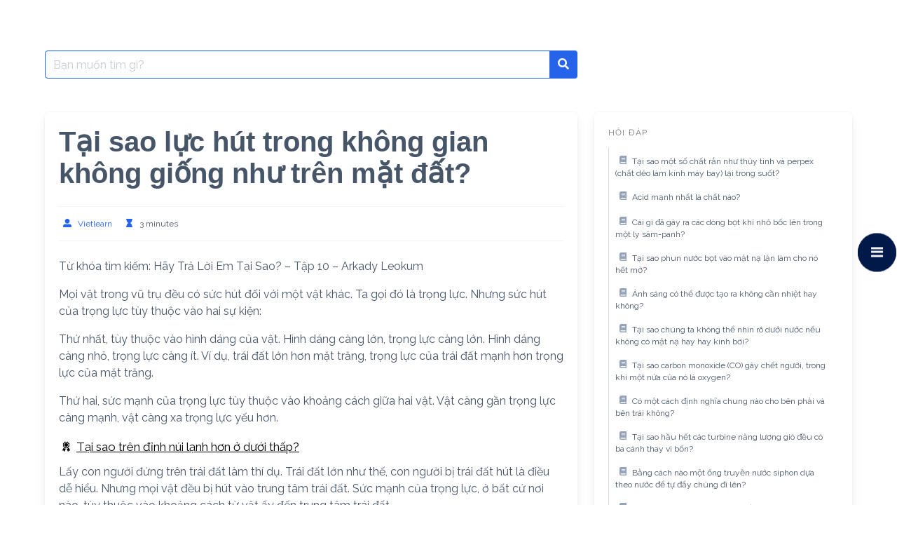

--- FILE ---
content_type: text/html; charset=UTF-8
request_url: https://www.vietlearn.org/kien-thuc/tai-sao-luc-hut-trong-khong-gian-khong-giong-nhu-tren-mat-dat/
body_size: 17008
content:
<!DOCTYPE html>
<html lang="vi">
<head>
    <meta charset="UTF-8">
    <meta name="viewport" content="width=device-width, initial-scale=1">
    <link rel="profile" href="http://gmpg.org/xfn/11">
	        <link rel="pingback" href="https://www.vietlearn.org/kien-thuc/xmlrpc.php">
		

	
		<!-- <link rel="canonical" href="https://www.vietlearn.org/kien-thuc/tai-sao-luc-hut-trong-khong-gian-khong-giong-nhu-tren-mat-dat/"> -->
		<meta property="og:locale" content="vi_VN" />
		<meta property="og:type" content="article" />
		<meta name="keywords" content="Tại sao lực hút trong không gian không giống như trên mặt đất?  ">
		<meta name="author" content="Vietlearn, support@vietlearn.org">
		<meta name="description" content=  " Tại sao lực hút trong không gian không giống như trên mặt đất?   | Vietlearn | Luyện thi THPT trực tuyến, gia sư, học tiếng nước ngoài." >
		<meta property="og:title" content="Tại sao lực hút trong không gian không giống như trên mặt đất? | Vietlearn &#8211; Kho kiến thức số">
		<meta property="og:description" content="Tại sao lực hút trong không gian không giống như trên mặt đất?  ">
		<meta property="og:type" content="Website">
		<meta name="twitter:label1" content="Được viết bởi" />
		<meta name="twitter:data1" content="Vietlearn" />
		<meta name="twitter:label2" content="Ước tính thời gian đọc" />
		<meta name="twitter:data2" content="5 phút" />
		<meta name="google-site-verification" content="QcfC7squOp0VYfhRZ2LUa6XpcF1GUgXIdGFQy3Idp0k" />
		<!-- <link rel="icon" href= "https://www.vietlearn.org/assets/images/logoIcon/favicon.png"> -->

<title>Tại sao lực hút trong không gian không giống như trên mặt đất? &#8211; Vietlearn &#8211; Kho kiến thức số</title>
<meta name='robots' content='max-image-preview:large' />
<link rel='dns-prefetch' href='//fonts.googleapis.com' />
<link rel="alternate" type="application/rss+xml" title="Dòng thông tin Vietlearn - Kho kiến thức số &raquo;" href="https://www.vietlearn.org/kien-thuc/feed/" />
<link rel="alternate" type="application/rss+xml" title="Vietlearn - Kho kiến thức số &raquo; Dòng bình luận" href="https://www.vietlearn.org/kien-thuc/comments/feed/" />
<link rel="alternate" type="application/rss+xml" title="Vietlearn - Kho kiến thức số &raquo; Tại sao lực hút trong không gian không giống như trên mặt đất? Dòng bình luận" href="https://www.vietlearn.org/kien-thuc/tai-sao-luc-hut-trong-khong-gian-khong-giong-nhu-tren-mat-dat/feed/" />
<link rel="alternate" title="oNhúng (JSON)" type="application/json+oembed" href="https://www.vietlearn.org/kien-thuc/wp-json/oembed/1.0/embed?url=https%3A%2F%2Fwww.vietlearn.org%2Fkien-thuc%2Ftai-sao-luc-hut-trong-khong-gian-khong-giong-nhu-tren-mat-dat%2F" />
<link rel="alternate" title="oNhúng (XML)" type="text/xml+oembed" href="https://www.vietlearn.org/kien-thuc/wp-json/oembed/1.0/embed?url=https%3A%2F%2Fwww.vietlearn.org%2Fkien-thuc%2Ftai-sao-luc-hut-trong-khong-gian-khong-giong-nhu-tren-mat-dat%2F&#038;format=xml" />
<style id='wp-img-auto-sizes-contain-inline-css' type='text/css'>
img:is([sizes=auto i],[sizes^="auto," i]){contain-intrinsic-size:3000px 1500px}
/*# sourceURL=wp-img-auto-sizes-contain-inline-css */
</style>
<link rel='stylesheet' id='wprpi_css-css' href='https://www.vietlearn.org/kien-thuc/wp-content/plugins/wp-random-post-inside//css/style.css?ver=6.9' type='text/css' media='all' />
<link rel='stylesheet' id='dashicons-css' href='https://www.vietlearn.org/kien-thuc/wp-includes/css/dashicons.min.css?ver=6.9' type='text/css' media='all' />
<style id='wp-emoji-styles-inline-css' type='text/css'>

	img.wp-smiley, img.emoji {
		display: inline !important;
		border: none !important;
		box-shadow: none !important;
		height: 1em !important;
		width: 1em !important;
		margin: 0 0.07em !important;
		vertical-align: -0.1em !important;
		background: none !important;
		padding: 0 !important;
	}
/*# sourceURL=wp-emoji-styles-inline-css */
</style>
<link rel='stylesheet' id='wp-block-library-css' href='https://www.vietlearn.org/kien-thuc/wp-includes/css/dist/block-library/style.min.css?ver=6.9' type='text/css' media='all' />
<style id='wp-block-paragraph-inline-css' type='text/css'>
.is-small-text{font-size:.875em}.is-regular-text{font-size:1em}.is-large-text{font-size:2.25em}.is-larger-text{font-size:3em}.has-drop-cap:not(:focus):first-letter{float:left;font-size:8.4em;font-style:normal;font-weight:100;line-height:.68;margin:.05em .1em 0 0;text-transform:uppercase}body.rtl .has-drop-cap:not(:focus):first-letter{float:none;margin-left:.1em}p.has-drop-cap.has-background{overflow:hidden}:root :where(p.has-background){padding:1.25em 2.375em}:where(p.has-text-color:not(.has-link-color)) a{color:inherit}p.has-text-align-left[style*="writing-mode:vertical-lr"],p.has-text-align-right[style*="writing-mode:vertical-rl"]{rotate:180deg}
/*# sourceURL=https://www.vietlearn.org/kien-thuc/wp-includes/blocks/paragraph/style.min.css */
</style>
<style id='global-styles-inline-css' type='text/css'>
:root{--wp--preset--aspect-ratio--square: 1;--wp--preset--aspect-ratio--4-3: 4/3;--wp--preset--aspect-ratio--3-4: 3/4;--wp--preset--aspect-ratio--3-2: 3/2;--wp--preset--aspect-ratio--2-3: 2/3;--wp--preset--aspect-ratio--16-9: 16/9;--wp--preset--aspect-ratio--9-16: 9/16;--wp--preset--color--black: #000000;--wp--preset--color--cyan-bluish-gray: #abb8c3;--wp--preset--color--white: #ffffff;--wp--preset--color--pale-pink: #f78da7;--wp--preset--color--vivid-red: #cf2e2e;--wp--preset--color--luminous-vivid-orange: #ff6900;--wp--preset--color--luminous-vivid-amber: #fcb900;--wp--preset--color--light-green-cyan: #7bdcb5;--wp--preset--color--vivid-green-cyan: #00d084;--wp--preset--color--pale-cyan-blue: #8ed1fc;--wp--preset--color--vivid-cyan-blue: #0693e3;--wp--preset--color--vivid-purple: #9b51e0;--wp--preset--gradient--vivid-cyan-blue-to-vivid-purple: linear-gradient(135deg,rgb(6,147,227) 0%,rgb(155,81,224) 100%);--wp--preset--gradient--light-green-cyan-to-vivid-green-cyan: linear-gradient(135deg,rgb(122,220,180) 0%,rgb(0,208,130) 100%);--wp--preset--gradient--luminous-vivid-amber-to-luminous-vivid-orange: linear-gradient(135deg,rgb(252,185,0) 0%,rgb(255,105,0) 100%);--wp--preset--gradient--luminous-vivid-orange-to-vivid-red: linear-gradient(135deg,rgb(255,105,0) 0%,rgb(207,46,46) 100%);--wp--preset--gradient--very-light-gray-to-cyan-bluish-gray: linear-gradient(135deg,rgb(238,238,238) 0%,rgb(169,184,195) 100%);--wp--preset--gradient--cool-to-warm-spectrum: linear-gradient(135deg,rgb(74,234,220) 0%,rgb(151,120,209) 20%,rgb(207,42,186) 40%,rgb(238,44,130) 60%,rgb(251,105,98) 80%,rgb(254,248,76) 100%);--wp--preset--gradient--blush-light-purple: linear-gradient(135deg,rgb(255,206,236) 0%,rgb(152,150,240) 100%);--wp--preset--gradient--blush-bordeaux: linear-gradient(135deg,rgb(254,205,165) 0%,rgb(254,45,45) 50%,rgb(107,0,62) 100%);--wp--preset--gradient--luminous-dusk: linear-gradient(135deg,rgb(255,203,112) 0%,rgb(199,81,192) 50%,rgb(65,88,208) 100%);--wp--preset--gradient--pale-ocean: linear-gradient(135deg,rgb(255,245,203) 0%,rgb(182,227,212) 50%,rgb(51,167,181) 100%);--wp--preset--gradient--electric-grass: linear-gradient(135deg,rgb(202,248,128) 0%,rgb(113,206,126) 100%);--wp--preset--gradient--midnight: linear-gradient(135deg,rgb(2,3,129) 0%,rgb(40,116,252) 100%);--wp--preset--font-size--small: 13px;--wp--preset--font-size--medium: 20px;--wp--preset--font-size--large: 36px;--wp--preset--font-size--x-large: 42px;--wp--preset--spacing--20: 0.44rem;--wp--preset--spacing--30: 0.67rem;--wp--preset--spacing--40: 1rem;--wp--preset--spacing--50: 1.5rem;--wp--preset--spacing--60: 2.25rem;--wp--preset--spacing--70: 3.38rem;--wp--preset--spacing--80: 5.06rem;--wp--preset--shadow--natural: 6px 6px 9px rgba(0, 0, 0, 0.2);--wp--preset--shadow--deep: 12px 12px 50px rgba(0, 0, 0, 0.4);--wp--preset--shadow--sharp: 6px 6px 0px rgba(0, 0, 0, 0.2);--wp--preset--shadow--outlined: 6px 6px 0px -3px rgb(255, 255, 255), 6px 6px rgb(0, 0, 0);--wp--preset--shadow--crisp: 6px 6px 0px rgb(0, 0, 0);}:where(.is-layout-flex){gap: 0.5em;}:where(.is-layout-grid){gap: 0.5em;}body .is-layout-flex{display: flex;}.is-layout-flex{flex-wrap: wrap;align-items: center;}.is-layout-flex > :is(*, div){margin: 0;}body .is-layout-grid{display: grid;}.is-layout-grid > :is(*, div){margin: 0;}:where(.wp-block-columns.is-layout-flex){gap: 2em;}:where(.wp-block-columns.is-layout-grid){gap: 2em;}:where(.wp-block-post-template.is-layout-flex){gap: 1.25em;}:where(.wp-block-post-template.is-layout-grid){gap: 1.25em;}.has-black-color{color: var(--wp--preset--color--black) !important;}.has-cyan-bluish-gray-color{color: var(--wp--preset--color--cyan-bluish-gray) !important;}.has-white-color{color: var(--wp--preset--color--white) !important;}.has-pale-pink-color{color: var(--wp--preset--color--pale-pink) !important;}.has-vivid-red-color{color: var(--wp--preset--color--vivid-red) !important;}.has-luminous-vivid-orange-color{color: var(--wp--preset--color--luminous-vivid-orange) !important;}.has-luminous-vivid-amber-color{color: var(--wp--preset--color--luminous-vivid-amber) !important;}.has-light-green-cyan-color{color: var(--wp--preset--color--light-green-cyan) !important;}.has-vivid-green-cyan-color{color: var(--wp--preset--color--vivid-green-cyan) !important;}.has-pale-cyan-blue-color{color: var(--wp--preset--color--pale-cyan-blue) !important;}.has-vivid-cyan-blue-color{color: var(--wp--preset--color--vivid-cyan-blue) !important;}.has-vivid-purple-color{color: var(--wp--preset--color--vivid-purple) !important;}.has-black-background-color{background-color: var(--wp--preset--color--black) !important;}.has-cyan-bluish-gray-background-color{background-color: var(--wp--preset--color--cyan-bluish-gray) !important;}.has-white-background-color{background-color: var(--wp--preset--color--white) !important;}.has-pale-pink-background-color{background-color: var(--wp--preset--color--pale-pink) !important;}.has-vivid-red-background-color{background-color: var(--wp--preset--color--vivid-red) !important;}.has-luminous-vivid-orange-background-color{background-color: var(--wp--preset--color--luminous-vivid-orange) !important;}.has-luminous-vivid-amber-background-color{background-color: var(--wp--preset--color--luminous-vivid-amber) !important;}.has-light-green-cyan-background-color{background-color: var(--wp--preset--color--light-green-cyan) !important;}.has-vivid-green-cyan-background-color{background-color: var(--wp--preset--color--vivid-green-cyan) !important;}.has-pale-cyan-blue-background-color{background-color: var(--wp--preset--color--pale-cyan-blue) !important;}.has-vivid-cyan-blue-background-color{background-color: var(--wp--preset--color--vivid-cyan-blue) !important;}.has-vivid-purple-background-color{background-color: var(--wp--preset--color--vivid-purple) !important;}.has-black-border-color{border-color: var(--wp--preset--color--black) !important;}.has-cyan-bluish-gray-border-color{border-color: var(--wp--preset--color--cyan-bluish-gray) !important;}.has-white-border-color{border-color: var(--wp--preset--color--white) !important;}.has-pale-pink-border-color{border-color: var(--wp--preset--color--pale-pink) !important;}.has-vivid-red-border-color{border-color: var(--wp--preset--color--vivid-red) !important;}.has-luminous-vivid-orange-border-color{border-color: var(--wp--preset--color--luminous-vivid-orange) !important;}.has-luminous-vivid-amber-border-color{border-color: var(--wp--preset--color--luminous-vivid-amber) !important;}.has-light-green-cyan-border-color{border-color: var(--wp--preset--color--light-green-cyan) !important;}.has-vivid-green-cyan-border-color{border-color: var(--wp--preset--color--vivid-green-cyan) !important;}.has-pale-cyan-blue-border-color{border-color: var(--wp--preset--color--pale-cyan-blue) !important;}.has-vivid-cyan-blue-border-color{border-color: var(--wp--preset--color--vivid-cyan-blue) !important;}.has-vivid-purple-border-color{border-color: var(--wp--preset--color--vivid-purple) !important;}.has-vivid-cyan-blue-to-vivid-purple-gradient-background{background: var(--wp--preset--gradient--vivid-cyan-blue-to-vivid-purple) !important;}.has-light-green-cyan-to-vivid-green-cyan-gradient-background{background: var(--wp--preset--gradient--light-green-cyan-to-vivid-green-cyan) !important;}.has-luminous-vivid-amber-to-luminous-vivid-orange-gradient-background{background: var(--wp--preset--gradient--luminous-vivid-amber-to-luminous-vivid-orange) !important;}.has-luminous-vivid-orange-to-vivid-red-gradient-background{background: var(--wp--preset--gradient--luminous-vivid-orange-to-vivid-red) !important;}.has-very-light-gray-to-cyan-bluish-gray-gradient-background{background: var(--wp--preset--gradient--very-light-gray-to-cyan-bluish-gray) !important;}.has-cool-to-warm-spectrum-gradient-background{background: var(--wp--preset--gradient--cool-to-warm-spectrum) !important;}.has-blush-light-purple-gradient-background{background: var(--wp--preset--gradient--blush-light-purple) !important;}.has-blush-bordeaux-gradient-background{background: var(--wp--preset--gradient--blush-bordeaux) !important;}.has-luminous-dusk-gradient-background{background: var(--wp--preset--gradient--luminous-dusk) !important;}.has-pale-ocean-gradient-background{background: var(--wp--preset--gradient--pale-ocean) !important;}.has-electric-grass-gradient-background{background: var(--wp--preset--gradient--electric-grass) !important;}.has-midnight-gradient-background{background: var(--wp--preset--gradient--midnight) !important;}.has-small-font-size{font-size: var(--wp--preset--font-size--small) !important;}.has-medium-font-size{font-size: var(--wp--preset--font-size--medium) !important;}.has-large-font-size{font-size: var(--wp--preset--font-size--large) !important;}.has-x-large-font-size{font-size: var(--wp--preset--font-size--x-large) !important;}
/*# sourceURL=global-styles-inline-css */
</style>

<style id='classic-theme-styles-inline-css' type='text/css'>
/*! This file is auto-generated */
.wp-block-button__link{color:#fff;background-color:#32373c;border-radius:9999px;box-shadow:none;text-decoration:none;padding:calc(.667em + 2px) calc(1.333em + 2px);font-size:1.125em}.wp-block-file__button{background:#32373c;color:#fff;text-decoration:none}
/*# sourceURL=/wp-includes/css/classic-themes.min.css */
</style>
<link rel='stylesheet' id='ppv-public-css' href='https://www.vietlearn.org/kien-thuc/wp-content/plugins/document-emberdder/dist/public.css?ver=1.8.8' type='text/css' media='all' />
<link rel='stylesheet' id='wpfm-frontend-font-awesome-css' href='https://www.vietlearn.org/kien-thuc/wp-content/plugins/wp-floating-menu/css/font-awesome/font-awesome.min.css?ver=6.9' type='text/css' media='all' />
<link rel='stylesheet' id='wpfm-frontend-genericons-css-css' href='https://www.vietlearn.org/kien-thuc/wp-content/plugins/wp-floating-menu/css/genericons.css?ver=6.9' type='text/css' media='all' />
<link rel='stylesheet' id='wpfm-frontend-css-css' href='https://www.vietlearn.org/kien-thuc/wp-content/plugins/wp-floating-menu/css/front-end.css?ver=6.9' type='text/css' media='all' />
<link rel='stylesheet' id='wpfm-frontend-vesper-icons-css-css' href='https://www.vietlearn.org/kien-thuc/wp-content/plugins/wp-floating-menu/css/vesper-icons.css?ver=6.9' type='text/css' media='all' />
<link rel='stylesheet' id='google-font-css' href='https://fonts.googleapis.com/css2?family=Raleway%3Awght%40400%3B700&#038;display=swap&#038;ver=6.9' type='text/css' media='all' />
<link rel='stylesheet' id='iknowledgebase-css' href='https://www.vietlearn.org/kien-thuc/wp-content/themes/iknowledgebase/assets/css/style.min.css?ver=1.3.5' type='text/css' media='all' />
<link rel='stylesheet' id='wpfm-google-fonts-css' href='//fonts.googleapis.com/css?family=Roboto%3A100italic%2C100%2C300italic%2C300%2C400italic%2C400%2C500italic%2C500%2C700italic%2C700%2C900italic%2C900&#038;ver=6.9' type='text/css' media='all' />
<script type="text/javascript" src="https://www.vietlearn.org/kien-thuc/wp-content/plugins/document-emberdder/dist/public.js?ver=1.8.8" id="ppv-public-js"></script>
<script type="text/javascript" src="https://www.vietlearn.org/kien-thuc/wp-includes/js/jquery/jquery.min.js?ver=3.7.1" id="jquery-core-js"></script>
<script type="text/javascript" src="https://www.vietlearn.org/kien-thuc/wp-includes/js/jquery/jquery-migrate.min.js?ver=3.4.1" id="jquery-migrate-js"></script>
<script type="text/javascript" id="seo-automated-link-building-js-extra">
/* <![CDATA[ */
var seoAutomatedLinkBuilding = {"ajaxUrl":"https://www.vietlearn.org/kien-thuc/wp-admin/admin-ajax.php"};
//# sourceURL=seo-automated-link-building-js-extra
/* ]]> */
</script>
<script type="text/javascript" src="https://www.vietlearn.org/kien-thuc/wp-content/plugins/seo-automated-link-building/js/seo-automated-link-building.js?ver=6.9" id="seo-automated-link-building-js"></script>
<script type="text/javascript" src="https://www.vietlearn.org/kien-thuc/wp-content/plugins/wp-floating-menu/js/frontend.js?ver=1.4.5" id="wpfm-frontend-js-js"></script>
<link rel="https://api.w.org/" href="https://www.vietlearn.org/kien-thuc/wp-json/" /><link rel="alternate" title="JSON" type="application/json" href="https://www.vietlearn.org/kien-thuc/wp-json/wp/v2/posts/15880" /><link rel="EditURI" type="application/rsd+xml" title="RSD" href="https://www.vietlearn.org/kien-thuc/xmlrpc.php?rsd" />
<meta name="generator" content="WordPress 6.9" />
<link rel="canonical" href="https://www.vietlearn.org/kien-thuc/tai-sao-luc-hut-trong-khong-gian-khong-giong-nhu-tren-mat-dat/" />
<link rel='shortlink' href='https://www.vietlearn.org/kien-thuc/?p=15880' />
<style type="text/css">.wp_random_inside span, .wp_random_inside a {
					color: #000000 !important;
				}.wp_random_inside a:hover {
					color: #5f00f9 !important;
				}.wprpi_post_box {
			    background: ;
				padding: 7px;
				border-radius: 3px;
				margin-bottom: 20px;
			}
			.wprpi_title {
				border-bottom: 1px solid;
			}.wprpi_title {
			    color: #000000;
				margin: 5px;
				padding-bottom: 5px;
			}.wp_random_inside * {
			    font-size: 17px;
			}</style><meta name="generator" content="Elementor 3.27.6; features: additional_custom_breakpoints; settings: css_print_method-external, google_font-enabled, font_display-auto">
			<style>
				.e-con.e-parent:nth-of-type(n+4):not(.e-lazyloaded):not(.e-no-lazyload),
				.e-con.e-parent:nth-of-type(n+4):not(.e-lazyloaded):not(.e-no-lazyload) * {
					background-image: none !important;
				}
				@media screen and (max-height: 1024px) {
					.e-con.e-parent:nth-of-type(n+3):not(.e-lazyloaded):not(.e-no-lazyload),
					.e-con.e-parent:nth-of-type(n+3):not(.e-lazyloaded):not(.e-no-lazyload) * {
						background-image: none !important;
					}
				}
				@media screen and (max-height: 640px) {
					.e-con.e-parent:nth-of-type(n+2):not(.e-lazyloaded):not(.e-no-lazyload),
					.e-con.e-parent:nth-of-type(n+2):not(.e-lazyloaded):not(.e-no-lazyload) * {
						background-image: none !important;
					}
				}
			</style>
			<link rel="icon" href="https://www.vietlearn.org/kien-thuc/wp-content/uploads/2021/10/cropped-Logo-32x32.png" sizes="32x32" />
<link rel="icon" href="https://www.vietlearn.org/kien-thuc/wp-content/uploads/2021/10/cropped-Logo-192x192.png" sizes="192x192" />
<link rel="apple-touch-icon" href="https://www.vietlearn.org/kien-thuc/wp-content/uploads/2021/10/cropped-Logo-180x180.png" />
<meta name="msapplication-TileImage" content="https://www.vietlearn.org/kien-thuc/wp-content/uploads/2021/10/cropped-Logo-270x270.png" />
<link rel="alternate" type="application/rss+xml" title="RSS" href="https://www.vietlearn.org/kien-thuc/rsslatest.xml" />	
	<script async src="https://pagead2.googlesyndication.com/pagead/js/adsbygoogle.js?client=ca-pub-1261543762780296"
     crossorigin="anonymous"></script>
	
			<script async src="https://www.googletagmanager.com/gtag/js?id=G-5P977RG7FQ"></script>
                <script>
                  window.dataLayer = window.dataLayer || [];
                  function gtag(){dataLayer.push(arguments);}
                  gtag("js", new Date());
                
                  gtag("config", "G-5P977RG7FQ");
                </script>
	
	<script type="application/ld+json">
{
  "@context": "https://schema.org",
  "@type": "ProfessionalService",
  "name": "Vietlearn.org - Gia sư, luyện thi, học tiếng nước ngoài, dạy nghề, tư vấn nghề, viết bài, dịch thuật, thiết thế, phát triển ý tưởng và nhiều chuyên ngành khác, nơi kết nối giữa học sinh, phụ huynh, sinh viên, giáo viên, dịch gia, tư vấn viên, nhà thiết kết, phát triển ý tưởng và học giả nói chung.",
  "alternateName": "Vietlearn.org - Gia sư, luyện thi, học tiếng nước ngoài, dạy nghề, tư vấn nghề, viết bài, dịch thuật, thiết thế, phát triển ý tưởng và nhiều chuyên ngành khác, nơi kết nối giữa học sinh, phụ huynh, sinh viên, giáo viên, dịch gia, tư vấn viên, nhà thiết kết, phát triển ý tưởng và học giả nói chung.",
 "@id": "https://www.vietlearn.org",
  "logo":  "https://www.vietlearn.org/assets/images/logoIcon/favicon.png",
			
  "image": ["https://www.vietlearn.org/assets/images/logoIcon/logo.png"
			],
  "description": "Vietlearn.org - Gia sư, luyện thi, học tiếng nước ngoài, dạy nghề, tư vấn nghề, viết bài, dịch thuật, thiết thế, phát triển ý tưởng và nhiều chuyên ngành khác, nơi kết nối giữa học sinh, phụ huynh, sinh viên, giáo viên, dịch gia, tư vấn viên, nhà thiết kết, phát triển ý tưởng và học giả nói chung|  Tự hào là website phi lơi nhuận, mang giá trị Việt bay xa!",
  "hasMap": "https://www.google.es/maps/place/ベトナム+ホー・チ・ミン+ホーチミン/@10.7546664,106.4150311,10z/data=!3m1!4b1!4m5!3m4!1s0x317529292e8d3dd1:0xf15f5aad773c112b!8m2!3d10.8230989!4d106.6296638",	
  "url": "https://www.vietlearn.org",
  "telephone": "+81 50 6867 7135",
  "priceRange": "VND",
  "email": "support@vietlearn.org",
  "address": {
    "@type": "PostalAddress",
    "streetAddress": "",
    "addressLocality": "Ho Chi Minh",
	"addressRegion": "Ho Chi Minh",
    "postalCode": " 70000",
    "addressCountry": "VN"
  },
    "review": {
        "@type": "Review",
        "reviewRating": {
          "@type": "Rating",
          "ratingValue": "4.9",
          "bestRating": "5"
        },
        "author": {
          "@type": "Person",
          "name": "Hoàng Khang"
        }
      },
  "geo": {
    "@type": "GeoCoordinates",
    "latitude": 10.7546664,
    "longitude": 106.4150311
  },
  "openingHoursSpecification": {
    "@type": "OpeningHoursSpecification",
    "dayOfWeek": [
      "Monday",
      "Tuesday",
      "Wednesday",
      "Thursday",
      "Friday",
      "Saturday",
	"Sunday"

    ],
    "opens": "00:00",
    "closes": "23:59"
  },
  "sameAs": [
	"https://www.facebook.com/Vietlearnorg-Kết-nối-học-gia-108647708228440",
	"https://www.linkedin.com/in/vietlearn-org-5713bb220",
	"https://www.pinterest.jp/Vietlearn"
	
  ]
}
</script>

</head>

<body class="wp-singular post-template-default single single-post postid-15880 single-format-standard wp-theme-iknowledgebase elementor-default elementor-kit-25651">
<!--
<header class="header">
    <a class="skip-link screen-reader-text" href="#content">Skip to content</a>
			
    <nav class="navbar  is-transparent" role="navigation"
         aria-label="Main Navigation">
        <div class="container">
            <div class="navbar-brand">
				                <a href="#" role="button" class="navbar-burger burger" id="navigation-burger"
                   aria-label="Menu" aria-expanded="false"
                   data-target="main-menu" >
                    <span aria-hidden="true"></span>
                    <span aria-hidden="true"></span>
                    <span aria-hidden="true"></span>
                </a>
            </div>
            <div id="main-menu" class="navbar-menu" >
                <div class="navbar-start">
					                </div>

                <div class="navbar-end">
					                </div>
            </div>
        </div>
    </nav>
</header> -->
<main class="main is-relative is-flex-shrink-0" id="content">
		

<script type="text/javascript">
	function boldText_newLine() {
if (auto_convert_bool)
	{
  var elems = document.querySelectorAll("p"), i;
  for (i = 2; i < elems.length - 2; i++)
	  {
		if (elems[i].innerHTML == elems[i+1].innerHTML)
		  	elems[i].innerHTML = "";
		if (elems[i].innerHTML.length < 50)
			elems[i].innerHTML = "<h5>" + elems[i].innerHTML + "</h5>";
	  }

  var elems = document.querySelectorAll("blockquote"), i;
  for (i = 0; i < elems.length; i++)
	  elems[i].remove();
	}
	}
jQuery(document).ready(function ($) {
$(document).ready(boldText_newLine);
$('html').ajaxStop(boldText_newLine);
}
					   )
  var img_numb = 0;
  var auto_convert_bool = true;
	</script>


<section class="section">
    <div class="container">
		
        <!--<div class="level">
			<form method="get" id="searchform" class="search-form is-relative" action="https://www.vietlearn.org/kien-thuc/">
    <div class="field has-addons m-0">
        <div class="control is-expanded">
            <label class="screen-reader-text"
                   for="s">Search for:</label>
            <input type="text" value= "" name="s" id="s"
                   placeholder="Bạn muốn tìm gì?"
                   class="input live-search is-primary" autocomplete="off"/>
        </div>
        <div class="control">
            <button type="submit" class="button is-primary">
                <span class="icon is-small">
                    <span class="icon-search"></span>
                </span>
            </button>
        </div>

    </div>
    <div class="search-result panel"></div>
</form>
             <div class="level-left"><nav class="breadcrumb is-size-7 is-hidden-mobile has-bullet-separator" aria-label="breadcrumbs"><ul> <li><a href="https://www.vietlearn.org/kien-thuc"><span>Home</span></a></li><li><a href="https://www.vietlearn.org/kien-thuc/hoi-dap-khoa-hoc/" rel="category tag">Hỏi đáp</a><li class="is-active"><a href="https://www.vietlearn.org/kien-thuc/tai-sao-luc-hut-trong-khong-gian-khong-giong-nhu-tren-mat-dat/" aria-current="page">Tại sao lực hút trong không gian không giống như trên mặt đất?</a> </li></ul></nav></div>
            <div class="level-right"><form method="get" id="searchform" class="search-form is-relative" action="https://www.vietlearn.org/kien-thuc/">
    <div class="field has-addons m-0">
        <div class="control is-expanded">
            <label class="screen-reader-text"
                   for="s">Search for:</label>
            <input type="text" value= "" name="s" id="s"
                   placeholder="Bạn muốn tìm gì?"
                   class="input live-search is-primary" autocomplete="off"/>
        </div>
        <div class="control">
            <button type="submit" class="button is-primary">
                <span class="icon is-small">
                    <span class="icon-search"></span>
                </span>
            </button>
        </div>

    </div>
    <div class="search-result panel"></div>
</form>
</div>
        </div>  -->
		
		<div class="columns is-multiline pt-5">
            <div class="column is-full-touch is-two-thirds-desktop">
				<form method="get" id="searchform" class="search-form is-relative" action="https://www.vietlearn.org/kien-thuc/">
    <div class="field has-addons m-0">
        <div class="control is-expanded">
            <label class="screen-reader-text"
                   for="s">Search for:</label>
            <input type="text" value= "" name="s" id="s"
                   placeholder="Bạn muốn tìm gì?"
                   class="input live-search is-primary" autocomplete="off"/>
        </div>
        <div class="control">
            <button type="submit" class="button is-primary">
                <span class="icon is-small">
                    <span class="icon-search"></span>
                </span>
            </button>
        </div>

    </div>
    <div class="search-result panel"></div>
</form>
            </div>
			<div class="column is-full-touch"></div>
        </div>
		
        <div class="columns is-multiline pt-5">
            <div class="column is-full-touch is-two-thirds-desktop">
	            		            <article id="post-15880" class="post-15880 post type-post status-publish format-standard hentry category-hoi-dap-khoa-hoc">
    <div class="box">
        <header class="entry-header mb-5">
            <h1 class="title is-2 is-spaced">Tại sao lực hút trong không gian không giống như trên mặt đất?</h1>
			                <div class="entry-meta level is-mobile has-border-top has-border-bottom py-3 is-size-7">
                  <!--  <div class="level-left">
                        <div class="level-item">
                        <span class="icon-text">
                          <span class="icon has-text-primary">
                            <span class="icon-clock"></span>
                          </span>
                          <span>4 năm ago</span> 
                        </span>
                        </div>
                    </div> -->
                    <div class="level-right">
                        <div class="level-item is-hidden-touch">
                        <span class="icon-text">
                          <span class="icon has-text-primary">
                            <span class="icon-user-alt"></span>
                          </span>
                          <span><a class="" href="https://www.vietlearn.org/kien-thuc/author/vietlearn/">Vietlearn</a></span>
                        </span>
                        </div>
                        <div class="level-item">
                        <span class="icon-text">
                          <span class="icon has-text-primary">
                            <span class="icon-hourglass"></span>
                          </span>
                          <span>3 minutes</span>
                        </span>
                        </div>
                    </div>
                </div>
	                </header>
		        <div class="content">
			
<p>Từ khóa tìm kiếm: Hãy Trả Lời Em Tại Sao? – Tập 10 &#8211; Arkady Leokum</p>



<p>Mọi vật trong vũ trụ đều có sức hút đối với một vật khác. Ta gọi đó là trọng lực. Nhưng sức hút của trọng lực tùy thuộc vào hai sự kiện:</p>



<p>Thứ nhất, tùy thuộc vào hình dáng của vật. Hình dáng càng lớn, trọng lực càng lớn. Hình dáng càng nhỏ, trọng lực càng ít. Ví dụ, trái đất lớn hơn mặt trăng, trọng lực của trái đất mạnh hơn trọng lực của mặt trăng.</p>



<p>Thứ hai, sức mạnh của trọng lực tùy thuộc vào khoảng cách giữa hai vật. Vật càng gần trọng lực càng mạnh, vật càng xa trọng lực yếu hơn.<div class="wp_random_inside"><span class="dashicons dashicons-awards"></span><a href="https://www.vietlearn.org/kien-thuc/tai-sao-tren-dinh-nui-lanh-hon-o-duoi-thap/">Tại sao trên đỉnh núi lạnh hơn ở dưới thấp?</a></div>



<p>Lấy con người đứng trên trái đất làm thí dụ. Trái đất lớn như thế, con người bị trái đất hút là điều dễ hiểu. Nhưng mọi vật đều bị hút vào trung tâm trái đất. Sức mạnh của trọng lực, ở bất cứ nơi nào, tùy thuộc vào khoảng cách từ vật ấy đến trung tâm trái đất.</p><div class='code-block code-block-4' style='margin: 8px auto; text-align: center; display: block; clear: both;'>
<script async src="https://pagead2.googlesyndication.com/pagead/js/adsbygoogle.js?client=ca-pub-1261543762780296"
     crossorigin="anonymous"></script>
<!-- Ngang_Vietlearn -->
<ins class="adsbygoogle"
     style="display:block"
     data-ad-client="ca-pub-1261543762780296"
     data-ad-slot="9656324201"
     data-ad-format="auto"
     data-full-width-responsive="true"></ins>
<script>
     (adsbygoogle = window.adsbygoogle || []).push({});
</script></div>




<p>Sức mạnh của trọng lực ở bờ biển lớn hơn ở đỉnh núi. Bây giờ, giả sử một con người đi vào khoảng không, xa cách tâm trái đất sức hút của trọng lực cũng yếu đi.</p>



<p>Khi con người đi vào vũ trụ xa cách hẳn trọng lực của trái đất, anh ta không bị sức hút nữa, anh ta ở trong điều kiện không trọng lượng. Do đấy trong các tên lửa hoặc phi thuyền vũ trụ, những phi công vũ trụ và các vật dụng bị mất trọng lượng, trôi nổi trong không gian.</p><div class='code-block code-block-5' style='margin: 8px auto; text-align: center; display: block; clear: both;'>
<script async src="https://pagead2.googlesyndication.com/pagead/js/adsbygoogle.js?client=ca-pub-1261543762780296"
     crossorigin="anonymous"></script>
<!-- Vuong 2_Vietlearn -->
<ins class="adsbygoogle"
     style="display:block"
     data-ad-client="ca-pub-1261543762780296"
     data-ad-slot="8670545592"
     data-ad-format="auto"
     data-full-width-responsive="true"></ins>
<script>
     (adsbygoogle = window.adsbygoogle || []).push({});
</script></div>

<div class="wp_random_inside"><span class="dashicons dashicons-awards"></span><a href="https://www.vietlearn.org/kien-thuc/tai-sao-thang-may-trong-cac-toa-nha-choc-troi-chi-co-the-bo-tri-phan-doan/">Tại sao thang máy trong các toà nhà chọc trời chỉ có thể bố trí phân đoạn?</a></div><!-- CONTENT END 1 -->
        </div>

        
        <div class="tags are-medium">
			        </div>
    </div>

	</article>


		            	                        </div>
			 <div class="column is-full-touch">


<aside id="sidebar">
	<div id="iknowledgebase_widget_current_nav-12" class="widget iknowledgebase_widget_current_nav menu box"><p class="menu-label">Hỏi đáp</p><ul class="menu-list"><li><ul class="mx-0 my-2 px-0"><li><a href="https://www.vietlearn.org/kien-thuc/tai-sao-mot-so-chat-ran-nhu-thuy-tinh-va-perpex-chat-deo-lam-kinh-may-bay-lai-trong-suot/" class="is-radiusless is-size-7"><span class="icon icon-book"></span>Tại sao một số chất rắn như thủy tinh và perpex (chất dẻo làm kính máy bay) lại trong suốt?</a></li><li><a href="https://www.vietlearn.org/kien-thuc/acid-manh-nhat-la-chat-nao/" class="is-radiusless is-size-7"><span class="icon icon-book"></span>Acid mạnh nhất là chất nào?</a></li><li><a href="https://www.vietlearn.org/kien-thuc/cai-gi-da-gay-ra-cac-dong-bot-khi-nho-boc-len-trong-mot-ly-sam-panh/" class="is-radiusless is-size-7"><span class="icon icon-book"></span>Cái gì đã gây ra các dòng bọt khí nhỏ bốc lên trong một ly sâm-panh?</a></li><li><a href="https://www.vietlearn.org/kien-thuc/tai-sao-phun-nuoc-bot-vao-mat-na-lan-lam-cho-no-het-mo/" class="is-radiusless is-size-7"><span class="icon icon-book"></span>Tại sao phun nước bọt vào mặt nạ lặn làm cho nó hết mờ?</a></li><li><a href="https://www.vietlearn.org/kien-thuc/anh-sang-co-the-duoc-tao-ra-khong-can-nhiet-hay-khong/" class="is-radiusless is-size-7"><span class="icon icon-book"></span>Ánh sáng có thể được tạo ra không cần nhiệt hay không?</a></li><li><a href="https://www.vietlearn.org/kien-thuc/tai-sao-chung-ta-khong-the-nhin-ro-duoi-nuoc-neu-khong-co-mat-na-hay-hay-kinh-boi/" class="is-radiusless is-size-7"><span class="icon icon-book"></span>Tại sao chúng ta không thể nhìn rõ dưới nước nếu không có mặt nạ hay hay kính bơi?</a></li><li><a href="https://www.vietlearn.org/kien-thuc/tai-sao-carbon-monoxide-co-gay-chet-nguoi-trong-khi-mot-nua-cua-no-la-oxygen/" class="is-radiusless is-size-7"><span class="icon icon-book"></span>Tại sao carbon monoxide (CO) gây chết người, trong khi một nửa của nó là oxygen?</a></li><li><a href="https://www.vietlearn.org/kien-thuc/co-mot-cach-dinh-nghia-chung-nao-cho-ben-phai-va-ben-trai-khong/" class="is-radiusless is-size-7"><span class="icon icon-book"></span>Có một cách định nghĩa chung nào cho bên phải và bên trái không?</a></li><li><a href="https://www.vietlearn.org/kien-thuc/tai-sao-hau-het-cac-turbine-nang-luong-gio-deu-co-ba-canh-thay-vi-bon/" class="is-radiusless is-size-7"><span class="icon icon-book"></span>Tại sao hầu hết các turbine năng lượng gió đều có ba cánh thay vì bốn?</a></li><li><a href="https://www.vietlearn.org/kien-thuc/bang-cach-nao-mot-ong-truyen-nuoc-siphon-dua-theo-nuoc-de-tu-day-chung-di-len/" class="is-radiusless is-size-7"><span class="icon icon-book"></span>Bằng cách nào một ống truyền nước siphon dựa theo nước để tự đẩy chúng đi lên?</a></li><li><a href="https://www.vietlearn.org/kien-thuc/dong-tac-hut-thuc-su-la-nhu-the-nao/" class="is-radiusless is-size-7"><span class="icon icon-book"></span>Động tác hút thực sự là như thế nào?</a></li><li><a href="https://www.vietlearn.org/kien-thuc/tai-sao-bac-ha-lam-hoi-tho-co-cam-giac-lanh/" class="is-radiusless is-size-7"><span class="icon icon-book"></span>Tại sao bạc hà làm hơi thở có cảm giác lạnh?</a></li><li><a href="https://www.vietlearn.org/kien-thuc/bang-cach-nao-chung-ta-biet-duoc-tat-ca-cac-dau-van-tay-deu-la-duy-nhat/" class="is-radiusless is-size-7"><span class="icon icon-book"></span>Bằng cách nào chúng ta biết được tất cả các dấu vân tay đều là duy nhất?</a></li><li><a href="https://www.vietlearn.org/kien-thuc/tai-sao-con-nguoi-noi-nhieu-the-dieu-nay-co-dem-lai-loi-the-tien-hoa-nao-khong/" class="is-radiusless is-size-7"><span class="icon icon-book"></span>Tại sao con người nói nhiều thế? Điều này có đem lại lợi thế tiến hóa nào không?</a></li><li><a href="https://www.vietlearn.org/kien-thuc/bang-cach-nao-thuyen-buom-the-thao-co-the-di-nhanh-hon-gio/" class="is-radiusless is-size-7"><span class="icon icon-book"></span>Bằng cách nào thuyền buồm thể thao có thể đi nhanh hơn gió?</a></li><li><a href="https://www.vietlearn.org/kien-thuc/co-phai-cac-cap-sinh-doi-bi-dinh-lien-deu-nhat-thiet-co-cung-gioi-tinh/" class="is-radiusless is-size-7"><span class="icon icon-book"></span>Có phải các cặp sinh đôi bị dính liền đều nhất thiết có cùng giới tính?</a></li><li><a href="https://www.vietlearn.org/kien-thuc/tai-sao-con-nguoi-ngu-qua-gan-canh-giuong-ma-lai-khong-rot-xuong/" class="is-radiusless is-size-7"><span class="icon icon-book"></span>Tại sao con người ngủ quá gần cạnh giường mà lại không rớt xuống?</a></li><li><a href="https://www.vietlearn.org/kien-thuc/con-nguoi-da-xac-dinh-nam-nhu-the-nao-truoc-khi-phat-minh-ra-bc-va-ad/" class="is-radiusless is-size-7"><span class="icon icon-book"></span>Con người đã xác định năm như thế nào trước khi phát minh ra BC và AD?</a></li><li><a href="https://www.vietlearn.org/kien-thuc/nguoi-mu-co-nam-mo-khong/" class="is-radiusless is-size-7"><span class="icon icon-book"></span>Người mù có nằm mơ không?</a></li><li><a href="https://www.vietlearn.org/kien-thuc/tai-sao-ranh-xoan-trong-nong-sung-cho-phep-vien-dan-di-xa-hon/" class="is-radiusless is-size-7"><span class="icon icon-book"></span>Tại sao rãnh xoắn trong nòng súng cho phép viên đạn đi xa hơn?</a></li></ul></li></ul></div><div id="block-7" class="widget widget_block box"><script async src="https://pagead2.googlesyndication.com/pagead/js/adsbygoogle.js?client=ca-pub-1261543762780296"
     crossorigin="anonymous"></script>
<!-- Vuong 2_Vietlearn -->
<ins class="adsbygoogle"
     style="display:block"
     data-ad-client="ca-pub-1261543762780296"
     data-ad-slot="8670545592"
     data-ad-format="auto"
     data-full-width-responsive="true"></ins>
<script>
     (adsbygoogle = window.adsbygoogle || []).push({});
</script></div></aside>
	

</div>
        </div>

    </div>

</section>



</main>
<footer class="footer mt-6 py-4">

    <div class="navbar is-transparent">
        <div class="container">
            <div class="navbar-item copyright pl-0">
				&copy; 2026 Vietlearn - Kho kiến thức số            </div>

            <div id="main-menu" class="navbar-menu is-active">
                <div class="navbar-end">
					                    <div class="navbar-item copyright pr-0 is-hidden-desktop">
		                                    </div>
                </div>
            </div>
        </div>
    </div>

</footer>

<script type="speculationrules">
{"prefetch":[{"source":"document","where":{"and":[{"href_matches":"/kien-thuc/*"},{"not":{"href_matches":["/kien-thuc/wp-*.php","/kien-thuc/wp-admin/*","/kien-thuc/wp-content/uploads/*","/kien-thuc/wp-content/*","/kien-thuc/wp-content/plugins/*","/kien-thuc/wp-content/themes/iknowledgebase/*","/kien-thuc/*\\?(.+)"]}},{"not":{"selector_matches":"a[rel~=\"nofollow\"]"}},{"not":{"selector_matches":".no-prefetch, .no-prefetch a"}}]},"eagerness":"conservative"}]}
</script>
            <div class="wpfm-floating-wh-wrapper" >
                                                     <div class="wpfm-menu-wrapper wpfm-template-5" data-pos-offset-var="1" data-disable-double-touch = "0">
                                    <nav id="wpfm-floating-menu-nav" class="wpfm-menu-nav wpfm wpfm-position-right">    
                                        <ul class="wpfm-nav wpfm-nav-show-hide" style="display:none;">
                                                                                                <li class="wpfm-title-hidden ">
                                                        <a title="" class="wpfm-menu-link" href="https://www.vietlearn.org/kien-thuc"  >
                                                            <span class='wpfm-icon-block'>                
                                                                                                                                    <i  class="dashicons dashicons-admin-site" aria-hidden="true"></i>      
                                                            </span>

                                                                                      
                                                        </a>
                                                                                                                    <span class='tooltip wpfm-tootltip-title'>
                                                                Trang chủ Vietlearn                                                            </span>
                                                                                                            </li>
                                                                                                    <li class="wpfm-title-hidden ">
                                                        <a title="" class="wpfm-menu-link" href="https://practice.vietlearn.org"  >
                                                            <span class='wpfm-icon-block'>                
                                                                                                                                    <i  class="dashicons dashicons-welcome-write-blog" aria-hidden="true"></i>      
                                                            </span>

                                                                                      
                                                        </a>
                                                                                                                    <span class='tooltip wpfm-tootltip-title'>
                                                                Luyện thi online                                                            </span>
                                                                                                            </li>
                                                                                                    <li class="wpfm-title-hidden ">
                                                        <a title="" class="wpfm-menu-link" href="https://job.vietlearn.org"  >
                                                            <span class='wpfm-icon-block'>                
                                                                                                                                    <i  class="dashicons dashicons-welcome-learn-more" aria-hidden="true"></i>      
                                                            </span>

                                                                                      
                                                        </a>
                                                                                                                    <span class='tooltip wpfm-tootltip-title'>
                                                                Tìm chuyên gia                                                            </span>
                                                                                                            </li>
                                                                                                <a class="wpfm-nav-close-trigger wpfm-menu-link" href="javascript:void(0)" id="right">
                                                    <span aria-hidden="true"><i class="fa fa-times"></i></span>
                                                </a>       
                                            </ul>
                                            <a class="wpfm-nav-strech-trigger" href="javascript:void(0)" id="right">
                                                <span aria-hidden="true"> <span aria-hidden="true"><i class="fa fa-bars"></i></span></span>
                                            </a>              
                                        </nav>
                                    </div>
                                                                <style type="text/css">
                                /* Font Icon Background */
                                .wpfm-template-1 ul li a,.wpfm-template-1 ul li .wpfm-icon-block,.wpfm-template-1 .wpfm-position-right ul li a:hover .wpfm-icon-block, .wpfm-template-1 .wpfm-position-top-right ul li a:hover .wpfm-icon-block, .wpfm-template-1 .wpfm-position-bottom-right ul li a:hover .wpfm-icon-block,
                                .wpfm-template-1 .wpfm-position-top-left ul li.wpfm-     title-hidden a:hover .wpfm-icon-block , .wpfm-template-1 .wpfm-position-bottom-left ul li.wpfm-title-hidden a:hover .wpfm-icon-block,.wpfm-template-1 .wpfm-position-left ul li.wpfm-title-hidden a:hover .wpfm-icon-block,
                                .wpfm-template-1 .wpfm-position-top-right ul li.wpfm-title-hidden a:hover .wpfm-icon-block , .wpfm-template-1 .wpfm-position-bottom-right ul li.wpfm-title-hidden a:hover .wpfm-icon-block,.wpfm-template-1 .wpfm-position-right ul li.wpfm-title-hidden a:hover .wpfm-icon-block,
                                .wpfm-template-1 .wpfm-position-left ul li a:hover .wpfm-icon-block, .wpfm-template-1 .wpfm-position-top-left ul li a:hover .wpfm-icon-block, .wpfm-template-1 .wpfm-position-bottom-left ul li a:hover .wpfm-icon-block,
                                .wpfm-template-2 .wpfm-menu-nav.wpfm-position-left ul li a, .wpfm-template-2 .wpfm-menu-nav.wpfm-position-top-left ul li  a, .wpfm-template-2 .wpfm-menu-nav.wpfm-position-bottom-left ul li a,
                                .wpfm-template-2 .wpfm-menu-nav.wpfm-position-right ul li a, .wpfm-template-2 .wpfm-menu-nav.wpfm-position-top-right ul li a, .wpfm-template-2 .wpfm-menu-nav.wpfm-position-bottom-right ul li a,
                                .wpfm-template-3 .wpfm-menu-nav.wpfm-position-left ul > li > a span.wpfm-icon-block, .wpfm-template-3 .wpfm-menu-nav.wpfm-position-top-left ul > li > a span.wpfm-icon-block, .wpfm-template-3 .wpfm-menu-nav.wpfm-position-bottom-left ul > li > a span.wpfm-icon-block,
                                .wpfm-template-3 .wpfm-menu-nav.wpfm-position-left ul li a:hover, .wpfm-template-3 .wpfm-menu-nav.wpfm-position-top-left ul li a:hover, .wpfm-template-3 .wpfm-menu-nav.wpfm-position-bottom-left ul li a:hover,
                                .wpfm-template-3 .wpfm-menu-nav.wpfm-position-right ul > li > a span.wpfm-icon-block,.wpfm-template-3 .wpfm-menu-nav.wpfm-position-right ul li > a:hover,
                                .wpfm-template-4 ul li .wpfm-icon-block
                                { 
                                    background: ;                    
                                }

                                /* Menu Background for template 5 */
                                .wpfm-template-5 ul,.wpfm-template-5 .wpfm-nav-strech-trigger span
                                {
                                    background: #001949;
                                }

                                /* For Title Color, Font Family */   
                                .wpfm-template-1 .wpfm-menu-nav.wpfm-position-right ul li > a:hover > span.wpfm-menu-name, .wpfm-template-1 .wpfm-menu-nav.wpfm-position-top-right ul li > a:hover > span.wpfm-menu-name,
                                .wpfm-template-1 .wpfm-menu-nav.wpfm-position-bottom-right ul li > a:hover > span.wpfm-menu-name,
                                .wpfm-template-1 ul li .wpfm-menu-name,
                                .wpfm-template-2 .wpfm-menu-nav ul li a span.wpfm-menu-name,
                                .wpfm-template-3 .wpfm-menu-nav.wpfm-position-left ul li a span.wpfm-menu-name,.wpfm-template-3 .wpfm-menu-nav.wpfm-position-right ul li a span.wpfm-menu-name,
                                .wpfm-template-4 ul li .wpfm-menu-name,.wpfm-template-3 .wpfm-menu-nav ul li a span.wpfm-menu-name, .wpfm-template-3 .wpfm-menu-nav ul li a span.wpfm-menu-name,
                                .wpfm-template-5 .wpfm-menu-nav ul li a span.wpfm-menu-name
                                { 
                                    color:;
                                    font-family:default; 
                                }
                                /* For Title Font Size */  
                                .wpfm-template-1 a span.wpfm-menu-name,
                                .wpfm-template-2 .wpfm-menu-nav ul li a span.wpfm-menu-name,
                                .wpfm-template-3 .wpfm-menu-nav ul li a span.wpfm-menu-name,.wpfm-template-3 .wpfm-menu-nav ul li a span.wpfm-menu-name,
                                .wpfm-template-4 ul li .wpfm-menu-name,
                                .wpfm-template-5 .wpfm-menu-nav ul li a span.wpfm-menu-name
                                { 
                                    font-size:16px;
                                }
                                /* For Icon Size */   
                                .wpfm-template-1 .wpfm-menu-nav.wpfm-position-right ul li > a .wpfm-icon-block i,
                                .wpfm-template-2 .wpfm-menu-nav ul li a span i,
                                .wpfm-template-3 .wpfm-menu-nav ul li a span i,
                                .wpfm-template-4 .wpfm-menu-nav ul li a span i,
                                .wpfm-template-5 .wpfm-menu-nav ul li a span.wpfm-icon-block i
                                {
                                    font-size:px;
                                }

                                /* Title Background Color For Template 4 */
                                .wpfm-template-4 .wpfm-menu-nav ul li >a:hover >span.wpfm-menu-name
                                { 
                                    background:;  
                                }
                                /* For Icon margin */  
                                .wpfm-template-1 ul li, .wpfm-template-2 ul li, .wpfm-template-3 ul li, .wpfm-template-4 ul li,
                                .wpfm-template-4 ul li a,
                                .wpfm-template-5 .wpfm-menu-nav ul li a
                                {
                                    margin-bottom:px;
                                }
                                /** Tooltip Title */
                                .wpfm-template-1 ul li > .wpfm-tootltip-title, 
                                .wpfm-template-2 ul li > .wpfm-tootltip-title, 
                                .wpfm-template-3 ul li > .wpfm-tootltip-title, 
                                .wpfm-template-4 ul li > .wpfm-tootltip-title,
                                .wpfm-template-8.wpfm-position-right .wpfm-tootltip-title, .wpfm-template-8.wpfm-position-top-right .wpfm-tootltip-title,.wpfm-template-8.wpfm-position-bottom-right .wpfm-tootltip-title,
                                .wpfm-template-5 .wpfm-menu-nav ul li > span.wpfm-tootltip-title
                                {
                                    color: ;
                                    background: #3a3a3a;
                                    font-size: 16px;
                                    font-family: default;
                                    text-transform: uppercase;
                                }

                                /* Border color for tooltip text arrow */
                                .wpfm-template-1 .wpfm-position-right ul li > .wpfm-tootltip-title:after, .wpfm-template-1 .wpfm-position-top-right ul li > .wpfm-tootltip-title:after, .wpfm-template-1 .wpfm-position-bottom-right ul li > .wpfm-tootltip-title:after,
                                .wpfm-template-2 .wpfm-position-right ul li > .wpfm-tootltip-title:after, .wpfm-template-2 .wpfm-position-top-right ul li > .wpfm-tootltip-title:after, .wpfm-template-2 .wpfm-position-bottom-right ul li > .wpfm-tootltip-title:after, 
                                .wpfm-template-3 .wpfm-position-right ul li > .wpfm-tootltip-title:after, .wpfm-template-3 .wpfm-position-top-right ul li > .wpfm-tootltip-title:after, .wpfm-template-3 .wpfm-position-bottom-right ul li > .wpfm-tootltip-title:after,                
                                .wpfm-template-4 .wpfm-position-right ul li > .wpfm-tootltip-title:after, .wpfm-template-4 .wpfm-position-top-right ul li > .wpfm-tootltip-title:after,                 
                                .wpfm-template-4 .wpfm-position-bottom-right ul li > .wpfm-tootltip-title:after,
                                .wpfm-template-5 .wpfm-position-right ul li  span.wpfm-tootltip-title:before, .wpfm-template-5 .wpfm-position-top-right ul li  span.wpfm-tootltip-title:before, .wpfm-template-5 .wpfm-menu-nav.wpfm-position-bottom-right ul li  span.wpfm-tootltip-title:before
                                {
                                    border-color:transparent transparent transparent #3a3a3a;
                                }
                                .wpfm-template-1 .wpfm-position-left ul li > .wpfm-tootltip-title:after, .wpfm-template-1 .wpfm-position-top-left ul li > .wpfm-tootltip-title:after, .wpfm-template-1 .wpfm-position-bottom-left ul li > .wpfm-tootltip-title:after, .wpfm-template-2 .wpfm-position-left ul li > .wpfm-tootltip-title:after,
                                .wpfm-template-2 .wpfm-position-top-left ul li > .wpfm-tootltip-title:after, .wpfm-template-2 .wpfm-position-bottom-left ul li > .wpfm-tootltip-title:after, .wpfm-template-3 .wpfm-position-left ul li > .wpfm-tootltip-title:after, .wpfm-template-3 .wpfm-position-top-left ul li > .wpfm-tootltip-title:after, 
                                .wpfm-template-3 .wpfm-position-bottom-left ul li > .wpfm-tootltip-title:after,
                                .wpfm-template-3 .wpfm-position-left ul li > .wpfm-tootltip-title:after, .wpfm-template-3 .wpfm-position-top-left ul li > .wpfm-tootltip-title:after, .wpfm-template-3 .wpfm-position-bottom-left ul li > .wpfm-tootltip-title:after,
                                .wpfm-template-4 .wpfm-position-left ul li > .wpfm-tootltip-title:after, .wpfm-template-4 .wpfm-position-top-left ul li > .wpfm-tootltip-title:after, .wpfm-template-4 .wpfm-position-bottom-left ul li > .wpfm-tootltip-title:after,
                                .wpfm-template-5 .wpfm-position-left ul li  span.wpfm-tootltip-title:before, .wpfm-template-5 .wpfm-position-top-left ul li  span.wpfm-tootltip-title:before, .wpfm-template-5 .wpfm-menu-nav.wpfm-position-bottom-left ul li  span.wpfm-tootltip-title:before
                                {
                                    border-color:transparent #3a3a3a transparent transparent;  
                                }

                                /* active hover color for inline navigation and sticky menu */
                                .wpfm-template-1 ul li a.wpfm-active-nav, .wpfm-template-1 ul li a.wpfm-active-nav .wpfm-icon-block, .wpfm-template-1 .wpfm-position-left ul li a.wpfm-active-nav:hover .wpfm-icon-block, .wpfm-template-1 .wpfm-position-top-left ul li a.wpfm-active-nav:hover .wpfm-icon-block, .wpfm-template-1 .wpfm-position-bottom-left ul li a.wpfm-active-nav:hover .wpfm-icon-block,
                                .wpfm-template-1 .wpfm-position-right ul li a.wpfm-active-nav:hover .wpfm-icon-block, .wpfm-template-1 .wpfm-position-top-right ul li a.wpfm-active-nav:hover .wpfm-icon-block, .wpfm-template-1 .wpfm-position-bottom-right ul li a.wpfm-active-nav:hover .wpfm-icon-block, .wpfm-template-1 .wpfm-position-left ul li.wpfm-title-hidden a.wpfm-active-nav:hover .wpfm-icon-block, .wpfm-template-1 .wpfm-position-top-left ul li.wpfm-title-hidden a.wpfm-active-nav:hover .wpfm-icon-block, .wpfm-template-1 .wpfm-position-bottom-left ul li.wpfm-title-hidden a.wpfm-active-nav:hover .wpfm-icon-block,
                                .wpfm-template-2 .wpfm-menu-nav ul li a.wpfm-active-nav,
                                .wpfm-template-3 .wpfm-menu-nav.wpfm-position-left ul > li > a.wpfm-active-nav span.wpfm-icon-block, .wpfm-template-3 .wpfm-menu-nav.wpfm-position-top-left ul > li > a.wpfm-active-nav span.wpfm-icon-block, .wpfm-template-3 .wpfm-menu-nav.wpfm-position-bottom-left ul > li > a.wpfm-active-nav span.wpfm-icon-block,
                                .wpfm-template-3 .wpfm-menu-nav.wpfm-position-right ul > li > a.wpfm-active-nav span.wpfm-icon-block, .wpfm-template-3 .wpfm-menu-nav.wpfm-position-top-right ul > li > a.wpfm-active-nav span.wpfm-icon-block, .wpfm-template-3 .wpfm-menu-nav.wpfm-position-bottom-right ul > li > a.wpfm-active-nav span.wpfm-icon-block, .wpfm-template-3 .wpfm-menu-nav.wpfm-position-left ul li a.wpfm-active-nav, .wpfm-template-3 .wpfm-menu-nav.wpfm-position-top-left ul li a.wpfm-active-nav, .wpfm-template-3 .wpfm-menu-nav.wpfm-position-bottom-left ul li a.wpfm-active-nav, .wpfm-template-3 .wpfm-menu-nav.wpfm-position-right ul li a.wpfm-active-nav,
                                .wpfm-template-3 .wpfm-menu-nav.wpfm-position-top-right ul li a.wpfm-active-nav, .wpfm-template-3 .wpfm-menu-nav.wpfm-position-bottom-right ul li a.wpfm-active-nav, .wpfm-template-3 .wpfm-menu-nav.wpfm-position-left ul li a.wpfm-active-nav:hover, .wpfm-template-3 .wpfm-menu-nav.wpfm-position-top-left ul li a.wpfm-active-nav:hover, .wpfm-template-3 .wpfm-menu-nav.wpfm-position-bottom-left ul li a.wpfm-active-nav:hover, .wpfm-template-3 .wpfm-menu-nav.wpfm-position-right ul li a.wpfm-active-nav:hover, .wpfm-template-3 .wpfm-menu-nav.wpfm-position-top-right ul li a.wpfm-active-nav:hover, .wpfm-template-3 .wpfm-menu-nav.wpfm-position-bottom-right ul li a.wpfm-active-nav:hover,
                                .wpfm-template-4 .wpfm-position-left ul li a:hover .wpfm-icon-block, .wpfm-template-4 .wpfm-position-top-left ul li a:hover .wpfm-icon-block, .wpfm-template-4 .wpfm-position-bottom-left ul li a:hover .wpfm-icon-block, .wpfm-template-4 .wpfm-position-right ul li a:hover .wpfm-icon-block, .wpfm-template-4 .wpfm-position-top-right ul li a:hover .wpfm-icon-block, .wpfm-template-4 .wpfm-position-bottom-right ul li a:hover .wpfm-icon-block, .wpfm-template-4 .wpfm-position-left ul li a.wpfm-active-nav  .wpfm-icon-block, .wpfm-template-4 .wpfm-position-top-left ul li .wpfm-active-nav .wpfm-icon-block, .wpfm-template-4 .wpfm-position-bottom-left ul li a.wpfm-active-nav  .wpfm-icon-block,
                                .wpfm-template-4 .wpfm-position-right ul li a.wpfm-active-nav  .wpfm-icon-block, .wpfm-template-4 .wpfm-position-top-right ul li a.wpfm-active-nav  .wpfm-icon-block, .wpfm-template-4 .wpfm-position-bottom-right ul li a.wpfm-active-nav  .wpfm-icon-block
                                {
                                    background:#242482;
                                }

                                /* Active class implementation in template 5 */
                                .wpfm-template-5 .wpfm-menu-nav ul li a:hover span.wpfm-icon-block i, .wpfm-template-5 .wpfm-menu-nav ul li a:hover span.wpfm-menu-name, .wpfm-template-5 .wpfm-menu-nav ul li a.wpfm-active-nav span.wpfm-icon-block i, .wpfm-template-5 .wpfm-menu-nav ul li a.wpfm-active-nav span.wpfm-menu-name
                                {
                                    color:#242482 !important;
                                }
                                .wpfm-template-5 .wpfm-nav-strech-trigger span i{
                                    color:#ffffff                                }

                                .wpfm-template-5 .wpfm-nav-close-trigger span i{
                                    color:#ffffff                                }
                            </style>
                           
                                        </div>
            			<script>
				const lazyloadRunObserver = () => {
					const lazyloadBackgrounds = document.querySelectorAll( `.e-con.e-parent:not(.e-lazyloaded)` );
					const lazyloadBackgroundObserver = new IntersectionObserver( ( entries ) => {
						entries.forEach( ( entry ) => {
							if ( entry.isIntersecting ) {
								let lazyloadBackground = entry.target;
								if( lazyloadBackground ) {
									lazyloadBackground.classList.add( 'e-lazyloaded' );
								}
								lazyloadBackgroundObserver.unobserve( entry.target );
							}
						});
					}, { rootMargin: '200px 0px 200px 0px' } );
					lazyloadBackgrounds.forEach( ( lazyloadBackground ) => {
						lazyloadBackgroundObserver.observe( lazyloadBackground );
					} );
				};
				const events = [
					'DOMContentLoaded',
					'elementor/lazyload/observe',
				];
				events.forEach( ( event ) => {
					document.addEventListener( event, lazyloadRunObserver );
				} );
			</script>
			<script type="text/javascript" src="https://www.vietlearn.org/kien-thuc/wp-content/themes/iknowledgebase/assets/js/script.min.js?ver=1.3.5" id="iknowledgebase-js"></script>
<script id="wp-emoji-settings" type="application/json">
{"baseUrl":"https://s.w.org/images/core/emoji/17.0.2/72x72/","ext":".png","svgUrl":"https://s.w.org/images/core/emoji/17.0.2/svg/","svgExt":".svg","source":{"concatemoji":"https://www.vietlearn.org/kien-thuc/wp-includes/js/wp-emoji-release.min.js?ver=6.9"}}
</script>
<script type="module">
/* <![CDATA[ */
/*! This file is auto-generated */
const a=JSON.parse(document.getElementById("wp-emoji-settings").textContent),o=(window._wpemojiSettings=a,"wpEmojiSettingsSupports"),s=["flag","emoji"];function i(e){try{var t={supportTests:e,timestamp:(new Date).valueOf()};sessionStorage.setItem(o,JSON.stringify(t))}catch(e){}}function c(e,t,n){e.clearRect(0,0,e.canvas.width,e.canvas.height),e.fillText(t,0,0);t=new Uint32Array(e.getImageData(0,0,e.canvas.width,e.canvas.height).data);e.clearRect(0,0,e.canvas.width,e.canvas.height),e.fillText(n,0,0);const a=new Uint32Array(e.getImageData(0,0,e.canvas.width,e.canvas.height).data);return t.every((e,t)=>e===a[t])}function p(e,t){e.clearRect(0,0,e.canvas.width,e.canvas.height),e.fillText(t,0,0);var n=e.getImageData(16,16,1,1);for(let e=0;e<n.data.length;e++)if(0!==n.data[e])return!1;return!0}function u(e,t,n,a){switch(t){case"flag":return n(e,"\ud83c\udff3\ufe0f\u200d\u26a7\ufe0f","\ud83c\udff3\ufe0f\u200b\u26a7\ufe0f")?!1:!n(e,"\ud83c\udde8\ud83c\uddf6","\ud83c\udde8\u200b\ud83c\uddf6")&&!n(e,"\ud83c\udff4\udb40\udc67\udb40\udc62\udb40\udc65\udb40\udc6e\udb40\udc67\udb40\udc7f","\ud83c\udff4\u200b\udb40\udc67\u200b\udb40\udc62\u200b\udb40\udc65\u200b\udb40\udc6e\u200b\udb40\udc67\u200b\udb40\udc7f");case"emoji":return!a(e,"\ud83e\u1fac8")}return!1}function f(e,t,n,a){let r;const o=(r="undefined"!=typeof WorkerGlobalScope&&self instanceof WorkerGlobalScope?new OffscreenCanvas(300,150):document.createElement("canvas")).getContext("2d",{willReadFrequently:!0}),s=(o.textBaseline="top",o.font="600 32px Arial",{});return e.forEach(e=>{s[e]=t(o,e,n,a)}),s}function r(e){var t=document.createElement("script");t.src=e,t.defer=!0,document.head.appendChild(t)}a.supports={everything:!0,everythingExceptFlag:!0},new Promise(t=>{let n=function(){try{var e=JSON.parse(sessionStorage.getItem(o));if("object"==typeof e&&"number"==typeof e.timestamp&&(new Date).valueOf()<e.timestamp+604800&&"object"==typeof e.supportTests)return e.supportTests}catch(e){}return null}();if(!n){if("undefined"!=typeof Worker&&"undefined"!=typeof OffscreenCanvas&&"undefined"!=typeof URL&&URL.createObjectURL&&"undefined"!=typeof Blob)try{var e="postMessage("+f.toString()+"("+[JSON.stringify(s),u.toString(),c.toString(),p.toString()].join(",")+"));",a=new Blob([e],{type:"text/javascript"});const r=new Worker(URL.createObjectURL(a),{name:"wpTestEmojiSupports"});return void(r.onmessage=e=>{i(n=e.data),r.terminate(),t(n)})}catch(e){}i(n=f(s,u,c,p))}t(n)}).then(e=>{for(const n in e)a.supports[n]=e[n],a.supports.everything=a.supports.everything&&a.supports[n],"flag"!==n&&(a.supports.everythingExceptFlag=a.supports.everythingExceptFlag&&a.supports[n]);var t;a.supports.everythingExceptFlag=a.supports.everythingExceptFlag&&!a.supports.flag,a.supports.everything||((t=a.source||{}).concatemoji?r(t.concatemoji):t.wpemoji&&t.twemoji&&(r(t.twemoji),r(t.wpemoji)))});
//# sourceURL=https://www.vietlearn.org/kien-thuc/wp-includes/js/wp-emoji-loader.min.js
/* ]]> */
</script>
</body></html>


--- FILE ---
content_type: text/html; charset=utf-8
request_url: https://www.google.com/recaptcha/api2/aframe
body_size: 267
content:
<!DOCTYPE HTML><html><head><meta http-equiv="content-type" content="text/html; charset=UTF-8"></head><body><script nonce="M-npLQn7nejm6Cjv5LkS6A">/** Anti-fraud and anti-abuse applications only. See google.com/recaptcha */ try{var clients={'sodar':'https://pagead2.googlesyndication.com/pagead/sodar?'};window.addEventListener("message",function(a){try{if(a.source===window.parent){var b=JSON.parse(a.data);var c=clients[b['id']];if(c){var d=document.createElement('img');d.src=c+b['params']+'&rc='+(localStorage.getItem("rc::a")?sessionStorage.getItem("rc::b"):"");window.document.body.appendChild(d);sessionStorage.setItem("rc::e",parseInt(sessionStorage.getItem("rc::e")||0)+1);localStorage.setItem("rc::h",'1769063235498');}}}catch(b){}});window.parent.postMessage("_grecaptcha_ready", "*");}catch(b){}</script></body></html>